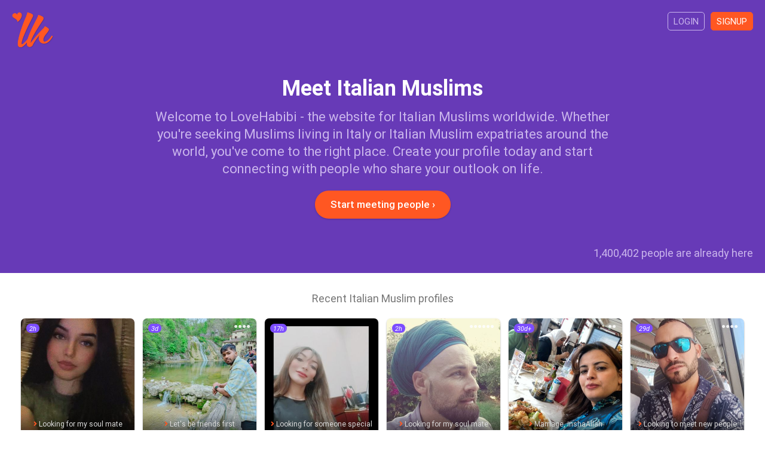

--- FILE ---
content_type: text/html; charset=utf-8
request_url: https://www.lovehabibi.com/muslims/italian-muslims/
body_size: 5251
content:
<!DOCTYPE html>
<html lang="en" dir="ltr">
<head>
	<meta charset="utf-8" />
	<meta http-equiv="X-UA-Compatible" content="IE=Edge,chrome=1" />
	<meta http-equiv="Content-Type" content="text/html; charset=utf-8" />
	<meta name="title" content="Italian Muslims - Meet Muslims in Italy - LoveHabibi" />
<meta name="description" content="Meet Italian Muslims on LoveHabibi - the number one place on the Web for connecting with Muslims and Islamically-minded people from Italy." />
<meta name="keywords" content="italian muslims, italy, muslim, islam, online" />
<meta name="robots" content="index, follow" />
	<meta name="viewport" content="width=device-width,initial-scale=1.0">
	<title>Italian Muslims - Meet Muslims in Italy - LoveHabibi</title>
	<link rel="canonical" href="https://www.lovehabibi.com/muslims/italian-muslims/"/>	<link rel="apple-touch-icon" sizes="180x180" href="/apple-touch-icon.png?v=080418">
	<link rel="icon" type="image/png" sizes="32x32" href="/favicon-32x32.png?v=080418">
	<link rel="icon" type="image/png" sizes="16x16" href="/favicon-16x16.png?v=080418">
	<link rel="manifest" href="/site.webmanifest?v=080418">
  <link rel="mask-icon" href="/safari-pinned-tab.svg?v=080418" color="#673ab7">
  <link rel="shortcut icon" href="/favicon.ico?v=080418">
  <meta name="apple-mobile-web-app-title" content="LoveHabibi">
  <meta name="application-name" content="LoveHabibi">
  <meta name="msapplication-TileColor" content="#673ab7">
  <meta name="theme-color" content="#673ab7">
  <link rel="stylesheet" type="text/css" media="screen" href="/css/core.min.css?v=v13092019" />
  <script type="text/javascript" src="/js/core.min.js?v=v13092019"></script>
</head>

<script async src="https://www.googletagmanager.com/gtag/js?id=G-MR5DWKHDLS"></script>
<script>
	window.dataLayer = window.dataLayer || [];
	function gtag(){dataLayer.push(arguments);}
	gtag('js', new Date());
	gtag('config', 'G-MR5DWKHDLS');
</script>


<body >

	
  

<div id="content" class="top-unpadded">

	<div class="so">

		<div class="so-hero">

			<div class="inner">

				<div class="so-top clr">
        	<a class="so-top-logo" href="/">
          	<img class="so-top-logo-img" src="/images/so_logo.png" />
					</a>
					<a class="so-top-access filled" href="/en/signup">Signup</a>
					<a class="so-top-access" href="/en/login">Login</a>
        </div>

        <h1 class="so-hero-title-1">Meet Italian Muslims</h1>
        <h2 class="so-hero-title-2">Welcome to LoveHabibi - the website for Italian Muslims worldwide. Whether you&#039;re seeking Muslims living in Italy or Italian Muslim expatriates around the world, you&#039;ve come to the right place. Create your profile today and start connecting with people who share your outlook on life.</h2>
        <a class="so-hero-signup btn btn-large btn-orange btn-on-blue" href="/en/signup">Start meeting people &#8250;</a>
        <p class="so-count">1,400,402 people are already here</p>
      </div>
		</div>

						
						
		<div class="so-users">
    	<div class="inner">
        <h4 class="so-users-title">Recent Italian Muslim profiles</h4>
                  
<div class="users-list clr">

  
    <a class="usl  clr" href="/en/signup">

      <div class="usl-face">
        <img class="usl-img" src="https://img.lovehabibi.com/205879848/m/26011323394859c0.jpg" />
        <div class="usl-dots"></div>
      </div>

      <div class="usl-txt">
        <p class="usl-name">Camelia, 28									</p>
				<p class="usl-line"><span class="usl-line-i fas fa-angle-right"></span>Looking for my soul mate</p>
        <p class="usl-loc">Milan, Italy</p>
        <p class="usl-ori">Tunisian / Muslim</p>
      </div>
      
			<div class="usl-date">2h</div>

    </a>

  
    <a class="usl  clr" href="/en/signup">

      <div class="usl-face">
        <img class="usl-img" src="https://img.lovehabibi.com/117474449/m/2601022120459e62.jpg" />
        <div class="usl-dots">&#9679;&#9679;&#9679;&#9679;</div>
      </div>

      <div class="usl-txt">
        <p class="usl-name">siam Hossain, 22									</p>
				<p class="usl-line"><span class="usl-line-i fas fa-angle-right"></span>Let&#039;s be friends first</p>
        <p class="usl-loc">Venice, Italy</p>
        <p class="usl-ori">Bangladeshi / Muslim</p>
      </div>
      
			<div class="usl-date">3d</div>

    </a>

  
    <a class="usl  clr" href="/en/signup">

      <div class="usl-face">
        <img class="usl-img" src="https://img.lovehabibi.com/438127913/m/240211075144a4c8.jpg" />
        <div class="usl-dots"></div>
      </div>

      <div class="usl-txt">
        <p class="usl-name">Luna, 39									</p>
				<p class="usl-line"><span class="usl-line-i fas fa-angle-right"></span>Looking for someone special</p>
        <p class="usl-loc">Rome, Italy</p>
        <p class="usl-ori">Moroccan / Muslim</p>
      </div>
      
			<div class="usl-date">17h</div>

    </a>

  
    <a class="usl  clr" href="/en/signup">

      <div class="usl-face">
        <img class="usl-img" src="https://img.lovehabibi.com/151550222/m/2504141159148214.jpg" />
        <div class="usl-dots">&#9679;&#9679;&#9679;&#9679;&#9679;&#9679;</div>
      </div>

      <div class="usl-txt">
        <p class="usl-name">Christian Wadud, 45									</p>
				<p class="usl-line"><span class="usl-line-i fas fa-angle-right"></span>Looking for my soul mate</p>
        <p class="usl-loc">Rome, Italy</p>
        <p class="usl-ori">Italian-German / Muslim</p>
      </div>
      
			<div class="usl-date">2h</div>

    </a>

  
    <a class="usl  clr" href="/en/signup">

      <div class="usl-face">
        <img class="usl-img" src="https://img.lovehabibi.com/311289948/m/2311301039267bb0.jpg" />
        <div class="usl-dots">&#9679;&#9679;</div>
      </div>

      <div class="usl-txt">
        <p class="usl-name">Souad, 44									</p>
				<p class="usl-line"><span class="usl-line-i fas fa-angle-right"></span>Marriage, inshaAllah</p>
        <p class="usl-loc">Milan, Italy</p>
        <p class="usl-ori">Moroccan / Muslim (sunni)</p>
      </div>
      
			<div class="usl-date">30d+</div>

    </a>

  
    <a class="usl  clr" href="/en/signup">

      <div class="usl-face">
        <img class="usl-img" src="https://img.lovehabibi.com/50255811/m/230802205349bf09.jpg" />
        <div class="usl-dots">&#9679;&#9679;&#9679;&#9679;</div>
      </div>

      <div class="usl-txt">
        <p class="usl-name">bilalelbakkali, 34									</p>
				<p class="usl-line"><span class="usl-line-i fas fa-angle-right"></span>Looking to meet new people</p>
        <p class="usl-loc">Bari, Italy</p>
        <p class="usl-ori">Moroccan / Muslim</p>
      </div>
      
			<div class="usl-date">29d</div>

    </a>

  
    <a class="usl  clr" href="/en/signup">

      <div class="usl-face">
        <img class="usl-img" src="https://img.lovehabibi.com/859624614/m/230129093302f7cd.jpg" />
        <div class="usl-dots">&#9679;&#9679;&#9679;</div>
      </div>

      <div class="usl-txt">
        <p class="usl-name">Yassmine, 35									</p>
				<p class="usl-line"><span class="usl-line-i fas fa-angle-right"></span>Looking for a great guy</p>
        <p class="usl-loc">Milan, Italy</p>
        <p class="usl-ori">Moroccan / Muslim</p>
      </div>
      
			<div class="usl-date">30d+</div>

    </a>

  
    <a class="usl  clr" href="/en/signup">

      <div class="usl-face">
        <img class="usl-img" src="https://img.lovehabibi.com/180321519/m/250603181131bbd0.jpg" />
        <div class="usl-dots">&#9679;&#9679;</div>
      </div>

      <div class="usl-txt">
        <p class="usl-name">Sharmake, 29									</p>
				<p class="usl-line"><span class="usl-line-i fas fa-angle-right"></span>Looking for my soul mate</p>
        <p class="usl-loc">Rome, Italy</p>
        <p class="usl-ori">Somali / Muslim (sunni)</p>
      </div>
      
			<div class="usl-date">7d</div>

    </a>

  
    <a class="usl  clr" href="/en/signup">

      <div class="usl-face">
        <img class="usl-img" src="https://img.lovehabibi.com/10866318/m/221110223100701e.jpg" />
        <div class="usl-dots">&#9679;&#9679;&#9679;&#9679;&#9679;</div>
      </div>

      <div class="usl-txt">
        <p class="usl-name">Ghizlane, 31									</p>
				<p class="usl-line"><span class="usl-line-i fas fa-angle-right"></span>Marriage, inshaAllah</p>
        <p class="usl-loc">Modena, Italy</p>
        <p class="usl-ori">Moroccan / Muslim</p>
      </div>
      
			<div class="usl-date">30d+</div>

    </a>

  
    <a class="usl  clr" href="/en/signup">

      <div class="usl-face">
        <img class="usl-img" src="https://img.lovehabibi.com/219511571/m/2406261542161fd6.jpg" />
        <div class="usl-dots">&#9679;&#9679;&#9679;&#9679;&#9679;&#9679;</div>
      </div>

      <div class="usl-txt">
        <p class="usl-name">said, 27									</p>
				<p class="usl-line"><span class="usl-line-i fas fa-angle-right"></span>I&#039;m looking for marriage</p>
        <p class="usl-loc">Bari, Italy</p>
        <p class="usl-ori">Moroccan / Muslim (sunni)</p>
      </div>
      
			<div class="usl-date">12h</div>

    </a>

  
    <a class="usl  clr" href="/en/signup">

      <div class="usl-face">
        <img class="usl-img" src="https://img.lovehabibi.com/748964174/m/2007151927352f14.jpg" />
        <div class="usl-dots">&#9679;&#9679;&#9679;&#9679;&#9679;</div>
      </div>

      <div class="usl-txt">
        <p class="usl-name">Aisha, 34									</p>
				<p class="usl-line"><span class="usl-line-i fas fa-angle-right"></span>Looking for a great guy</p>
        <p class="usl-loc">Milan, Italy</p>
        <p class="usl-ori">Senegalese / Muslim</p>
      </div>
      
			<div class="usl-date">30d+</div>

    </a>

  
    <a class="usl  clr" href="/en/signup">

      <div class="usl-face">
        <img class="usl-img" src="https://img.lovehabibi.com/623995473/m/2508281333314537.jpg" />
        <div class="usl-dots"></div>
      </div>

      <div class="usl-txt">
        <p class="usl-name">Ali Raza, 28									</p>
				<p class="usl-line"><span class="usl-line-i fas fa-angle-right"></span>Marriage, inshaAllah</p>
        <p class="usl-loc">Rome, Italy</p>
        <p class="usl-ori">Italian-Pakistani / Muslim (sunni)</p>
      </div>
      
			<div class="usl-date">2d</div>

    </a>

  
    <a class="usl  clr" href="/en/signup">

      <div class="usl-face">
        <img class="usl-img" src="https://img.lovehabibi.com/710262026/m/250301123442820f.jpg" />
        <div class="usl-dots"></div>
      </div>

      <div class="usl-txt">
        <p class="usl-name">Shabnam, 31									</p>
				<p class="usl-line"><span class="usl-line-i fas fa-angle-right"></span>Let&#039;s be friends first</p>
        <p class="usl-loc">Florence, Italy</p>
        <p class="usl-ori">Indian / Muslim (sunni)</p>
      </div>
      
			<div class="usl-date">30d+</div>

    </a>

  
    <a class="usl  clr" href="/en/signup">

      <div class="usl-face">
        <img class="usl-img" src="https://img.lovehabibi.com/56066562/m/25060808110943c4.jpg" />
        <div class="usl-dots">&#9679;&#9679;&#9679;</div>
      </div>

      <div class="usl-txt">
        <p class="usl-name">TanouLabé, 30									</p>
				<p class="usl-line"><span class="usl-line-i fas fa-angle-right"></span>Looking for a lovely lady</p>
        <p class="usl-loc">Perugia, Italy</p>
        <p class="usl-ori">Guinean / Muslim</p>
      </div>
      
			<div class="usl-date">16d</div>

    </a>

  
    <a class="usl  clr" href="/en/signup">

      <div class="usl-face">
        <img class="usl-img" src="https://img.lovehabibi.com/97302049/m/201229202442575d.jpg" />
        <div class="usl-dots">&#9679;&#9679;&#9679;&#9679;&#9679;&#9679;</div>
      </div>

      <div class="usl-txt">
        <p class="usl-name">Sayna Sahid, 27									</p>
				<p class="usl-line"><span class="usl-line-i fas fa-angle-right"></span>Marriage, inshaAllah</p>
        <p class="usl-loc">Bergamo, Italy</p>
        <p class="usl-ori">Bangladeshi / Muslim (sunni)</p>
      </div>
      
			<div class="usl-date">30d+</div>

    </a>

  
    <a class="usl  clr" href="/en/signup">

      <div class="usl-face">
        <img class="usl-img" src="https://img.lovehabibi.com/554966262/m/2509231606368197.jpg" />
        <div class="usl-dots">&#9679;&#9679;&#9679;&#9679;&#9679;</div>
      </div>

      <div class="usl-txt">
        <p class="usl-name">Syed, 30									</p>
				<p class="usl-line"><span class="usl-line-i fas fa-angle-right"></span>Genuine guy looking for genuine girl</p>
        <p class="usl-loc">Naples, Italy</p>
        <p class="usl-ori">Pakistani-Indian / Muslim</p>
      </div>
      
			<div class="usl-date">30d+</div>

    </a>

  
    <a class="usl  clr" href="/en/signup">

      <div class="usl-face">
        <img class="usl-img" src="https://img.lovehabibi.com/129118035/m/240331192228ca55.jpg" />
        <div class="usl-dots">&#9679;&#9679;&#9679;</div>
      </div>

      <div class="usl-txt">
        <p class="usl-name">Mai, 36									</p>
				<p class="usl-line"><span class="usl-line-i fas fa-angle-right"></span>Looking for someone special</p>
        <p class="usl-loc">Rome, Italy</p>
        <p class="usl-ori">Egyptian / Muslim (sunni)</p>
      </div>
      
			<div class="usl-date">30d+</div>

    </a>

  
    <a class="usl  clr" href="/en/signup">

      <div class="usl-face">
        <img class="usl-img" src="https://img.lovehabibi.com/292738745/m/250912164159fb36.jpg" />
        <div class="usl-dots">&#9679;&#9679;&#9679;</div>
      </div>

      <div class="usl-txt">
        <p class="usl-name">Mohamed, 27									</p>
				<p class="usl-line"><span class="usl-line-i fas fa-angle-right"></span>Looking to meet new people</p>
        <p class="usl-loc">Naples, Italy</p>
        <p class="usl-ori">Tunisian / Muslim (sunni)</p>
      </div>
      
			<div class="usl-date">30d+</div>

    </a>

  
    <a class="usl  clr" href="/en/signup">

      <div class="usl-face">
        <img class="usl-img" src="https://img.lovehabibi.com/352917998/m/2401051554544afd.jpg" />
        <div class="usl-dots">&#9679;&#9679;&#9679;&#9679;&#9679;</div>
      </div>

      <div class="usl-txt">
        <p class="usl-name">Ripa, 24									</p>
				<p class="usl-line"><span class="usl-line-i fas fa-angle-right"></span>Looking for love</p>
        <p class="usl-loc">Bologna, Italy</p>
        <p class="usl-ori">Bangladeshi / Muslim</p>
      </div>
      
			<div class="usl-date">30d+</div>

    </a>

  
    <a class="usl  clr" href="/en/signup">

      <div class="usl-face">
        <img class="usl-img" src="https://img.lovehabibi.com/623512/m/210901195904764c.jpg" />
        <div class="usl-dots">&#9679;&#9679;&#9679;&#9679;</div>
      </div>

      <div class="usl-txt">
        <p class="usl-name">Muneeb Shahid, 32									</p>
				<p class="usl-line"><span class="usl-line-i fas fa-angle-right"></span>Let&#039;s be awesome together</p>
        <p class="usl-loc">Milan, Italy</p>
        <p class="usl-ori">Pakistani / Muslim (sunni)</p>
      </div>
      
			<div class="usl-date">30d+</div>

    </a>

  
    <a class="usl  clr" href="/en/signup">

      <div class="usl-face">
        <img class="usl-img" src="https://img.lovehabibi.com/119684426/m/250609163101975e.jpg" />
        <div class="usl-dots"></div>
      </div>

      <div class="usl-txt">
        <p class="usl-name">zouzou, 28									</p>
				<p class="usl-line"><span class="usl-line-i fas fa-angle-right"></span>Marriage, inshaAllah</p>
        <p class="usl-loc">Milan, Italy</p>
        <p class="usl-ori">Berber / Muslim</p>
      </div>
      
			<div class="usl-date">30d+</div>

    </a>

  
    <a class="usl  clr" href="/en/signup">

      <div class="usl-face">
        <img class="usl-img" src="https://img.lovehabibi.com/535844906/m/2511140836499709.jpg" />
        <div class="usl-dots"></div>
      </div>

      <div class="usl-txt">
        <p class="usl-name">Sher ahmad, 35									</p>
				<p class="usl-line"><span class="usl-line-i fas fa-angle-right"></span>Marriage, inshaAllah</p>
        <p class="usl-loc">Genoa, Italy</p>
        <p class="usl-ori">Afghan / Muslim</p>
      </div>
      
			<div class="usl-date">12h</div>

    </a>

  
    <a class="usl  clr" href="/en/signup">

      <div class="usl-face">
        <img class="usl-img" src="https://img.lovehabibi.com/454745633/m/241217085818e9ba.jpg" />
        <div class="usl-dots"></div>
      </div>

      <div class="usl-txt">
        <p class="usl-name">eya, 21									</p>
				<p class="usl-line"><span class="usl-line-i fas fa-angle-right"></span>Mint tea for two</p>
        <p class="usl-loc">Brescia, Italy</p>
        <p class="usl-ori">Moroccan / Muslim (sunni)</p>
      </div>
      
			<div class="usl-date">30d+</div>

    </a>

  
    <a class="usl  clr" href="/en/signup">

      <div class="usl-face">
        <img class="usl-img" src="https://img.lovehabibi.com/751421932/m/2508202243325da8.jpg" />
        <div class="usl-dots">&#9679;&#9679;&#9679;</div>
      </div>

      <div class="usl-txt">
        <p class="usl-name">Md, 26									</p>
				<p class="usl-line"><span class="usl-line-i fas fa-angle-right"></span>Looking for love</p>
        <p class="usl-loc">Florence, Italy</p>
        <p class="usl-ori">Italian / Muslim (sunni)</p>
      </div>
      
			<div class="usl-date">19d</div>

    </a>

  
    <a class="usl  clr" href="/en/signup">

      <div class="usl-face">
        <img class="usl-img" src="https://img.lovehabibi.com/615067911/m/230415113616d933.jpg" />
        <div class="usl-dots">&#9679;&#9679;&#9679;</div>
      </div>

      <div class="usl-txt">
        <p class="usl-name">Naimah, 46									</p>
				<p class="usl-line"><span class="usl-line-i fas fa-angle-right"></span>Looking for my soul mate</p>
        <p class="usl-loc">Milan, Italy</p>
        <p class="usl-ori">American-Bangladeshi / Muslim (sunni)</p>
      </div>
      
			<div class="usl-date">30d+</div>

    </a>

  
    <a class="usl  clr" href="/en/signup">

      <div class="usl-face">
        <img class="usl-img" src="https://img.lovehabibi.com/372455433/m/230326095238d409.jpg" />
        <div class="usl-dots"></div>
      </div>

      <div class="usl-txt">
        <p class="usl-name">Md Rasel Sarker, 28									</p>
				<p class="usl-line"><span class="usl-line-i fas fa-angle-right"></span>Join me on the road to Jannah</p>
        <p class="usl-loc">Bolzano, Italy</p>
        <p class="usl-ori">Bangladeshi-Italian / Muslim (sunni)</p>
      </div>
      
			<div class="usl-date">23d</div>

    </a>

  
    <a class="usl  clr" href="/en/signup">

      <div class="usl-face">
        <img class="usl-img" src="https://img.lovehabibi.com/164536774/m/240220102124171d.jpg" />
        <div class="usl-dots">&#9679;&#9679;&#9679;</div>
      </div>

      <div class="usl-txt">
        <p class="usl-name">Sabrina, 48									</p>
				<p class="usl-line"><span class="usl-line-i fas fa-angle-right"></span>Let&#039;s be friends first</p>
        <p class="usl-loc">Piacenza, Italy</p>
        <p class="usl-ori">Italian / Muslim</p>
      </div>
      
			<div class="usl-date">30d+</div>

    </a>

  
    <a class="usl  clr" href="/en/signup">

      <div class="usl-face">
        <img class="usl-img" src="https://img.lovehabibi.com/580301/m/230325001016b929.jpg" />
        <div class="usl-dots">&#9679;&#9679;&#9679;</div>
      </div>

      <div class="usl-txt">
        <p class="usl-name">Sarker, 43									</p>
				<p class="usl-line"><span class="usl-line-i fas fa-angle-right"></span>Looking to meet new people</p>
        <p class="usl-loc">Milan, Italy</p>
        <p class="usl-ori">Bangladeshi / Muslim</p>
      </div>
      
			<div class="usl-date">30d+</div>

    </a>

  
    <a class="usl  clr" href="/en/signup">

      <div class="usl-face">
        <img class="usl-img" src="https://img.lovehabibi.com/11103492/m/220416155227f1c6.jpg" />
        <div class="usl-dots"></div>
      </div>

      <div class="usl-txt">
        <p class="usl-name">Sissi, 22									</p>
				<p class="usl-line"><span class="usl-line-i fas fa-angle-right"></span>&quot;Make new friends, but keep the old; Those are silver, these are gold.&quot;</p>
        <p class="usl-loc">Verona, Italy</p>
        <p class="usl-ori">Italian-Moroccan / Muslim</p>
      </div>
      
			<div class="usl-date">30d+</div>

    </a>

  
    <a class="usl  clr" href="/en/signup">

      <div class="usl-face">
        <img class="usl-img" src="https://img.lovehabibi.com/277452456/m/2512112225383c2c.jpg" />
        <div class="usl-dots">&#9679;&#9679;&#9679;</div>
      </div>

      <div class="usl-txt">
        <p class="usl-name">Ayyan, 18									</p>
				<p class="usl-line"><span class="usl-line-i fas fa-angle-right"></span>Marriage, inshaAllah</p>
        <p class="usl-loc">Rome, Italy</p>
        <p class="usl-ori">Pakistani-Italian / Muslim</p>
      </div>
      
			<div class="usl-date">30d+</div>

    </a>

  
    <a class="usl  clr" href="/en/signup">

      <div class="usl-face">
        <img class="usl-img" src="https://img.lovehabibi.com/585955/m/18031516485281ed.jpg" />
        <div class="usl-dots">&#9679;&#9679;&#9679;&#9679;&#9679;</div>
      </div>

      <div class="usl-txt">
        <p class="usl-name">Memo, 26									</p>
				<p class="usl-line"><span class="usl-line-i fas fa-angle-right"></span>Looking to meet new people</p>
        <p class="usl-loc">Parma, Italy</p>
        <p class="usl-ori">Algerian-Polish / Muslim (sunni)</p>
      </div>
      
			<div class="usl-date">30d+</div>

    </a>

  
    <a class="usl  clr" href="/en/signup">

      <div class="usl-face">
        <img class="usl-img" src="https://img.lovehabibi.com/586257378/m/191221143948a67e.jpg" />
        <div class="usl-dots"></div>
      </div>

      <div class="usl-txt">
        <p class="usl-name">Zakariya, 30									</p>
				<p class="usl-line"><span class="usl-line-i fas fa-angle-right"></span>Looking for someone special</p>
        <p class="usl-loc">Foggia, Italy</p>
        <p class="usl-ori">Ghanaian / Muslim (sunni)</p>
      </div>
      
			<div class="usl-date">7d</div>

    </a>

  
    <a class="usl  clr" href="/en/signup">

      <div class="usl-face">
        <img class="usl-img" src="https://img.lovehabibi.com/612973444/m/2211141223331257.jpg" />
        <div class="usl-dots">&#9679;&#9679;</div>
      </div>

      <div class="usl-txt">
        <p class="usl-name">Sara, 21									</p>
				<p class="usl-line"><span class="usl-line-i fas fa-angle-right"></span>Looking for a great guy</p>
        <p class="usl-loc">Turin, Italy</p>
        <p class="usl-ori">Moroccan / Muslim</p>
      </div>
      
			<div class="usl-date">30d+</div>

    </a>

  
    <a class="usl  clr" href="/en/signup">

      <div class="usl-face">
        <img class="usl-img" src="https://img.lovehabibi.com/398297460/m/2508182338144fc8.jpg" />
        <div class="usl-dots">&#9679;&#9679;&#9679;</div>
      </div>

      <div class="usl-txt">
        <p class="usl-name">Waqas, 33									</p>
				<p class="usl-line"><span class="usl-line-i fas fa-angle-right"></span>Let&#039;s be friends first</p>
        <p class="usl-loc">Novara, Italy</p>
        <p class="usl-ori">Pakistani / Muslim</p>
      </div>
      
			<div class="usl-date">30d+</div>

    </a>

  
    <a class="usl  clr" href="/en/signup">

      <div class="usl-face">
        <img class="usl-img" src="https://img.lovehabibi.com/76860/m/140410033430dcf4.jpg" />
        <div class="usl-dots"></div>
      </div>

      <div class="usl-txt">
        <p class="usl-name">whitedove, 42									</p>
				<p class="usl-line"><span class="usl-line-i fas fa-angle-right"></span>i am simple and free</p>
        <p class="usl-loc">Venice, Italy</p>
        <p class="usl-ori">Italian-Afghan / Muslim (other)</p>
      </div>
      
			<div class="usl-date">30d+</div>

    </a>

  
    <a class="usl  clr" href="/en/signup">

      <div class="usl-face">
        <img class="usl-img" src="https://img.lovehabibi.com/489571694/m/2508312254239093.jpg" />
        <div class="usl-dots">&#9679;&#9679;&#9679;&#9679;&#9679;</div>
      </div>

      <div class="usl-txt">
        <p class="usl-name">sagi, 38									</p>
				<p class="usl-line"><span class="usl-line-i fas fa-angle-right"></span>Looking for love</p>
        <p class="usl-loc">Rome, Italy</p>
        <p class="usl-ori">Italian-Egyptian / Muslim (sunni)</p>
      </div>
      
			<div class="usl-date">30d+</div>

    </a>

  
</div>
        			</div>
    </div>

						
						
		<div class="so-promo">
    	<div class="inner">
        <h4 class="so-promo-txt">Discover men and women of all ages from the Italian Muslim community looking to connect. Register now and start browsing profiles.</h4>
        <a class="so-promo-signup btn btn-large btn-orange" href="/en/signup">Signup to LoveHabibi</a>
			</div>
		</div>

		<div class="so-bottom">
			<div class="inner">

				    
                  <div class="so-links-siblings">
                          <a class="so-link" href="/arabs/italian-arabs/">Italian arabs</a>
                          <a class="so-link" href="/dating/arab-dating-italy/">Arab dating Italy</a>
                          <a class="so-link" href="/dating/muslim-dating-italy/">Muslim dating Italy</a>
                          <a class="so-link" href="/singles/muslim-singles-italy/">Muslim singles Italy</a>
                          <a class="so-link" href="/marriage/muslim-marriage-italy/">Muslim marriage Italy</a>
                      </div>
            
        
<div class="so-joined clr">

  <h4 class="so-joined-title">11,709 people signed up in the last 30 days</h4>

  
    <a class="so-usj" href="/en/signup">
      <img class="so-usj-img" src="https://img.lovehabibi.com/52293316/t/260119204735291d.jpg" />
    </a>

  
    <a class="so-usj" href="/en/signup">
      <img class="so-usj-img" src="https://img.lovehabibi.com/236621582/t/26011920454542f8.jpg" />
    </a>

  
    <a class="so-usj" href="/en/signup">
      <img class="so-usj-img" src="https://img.lovehabibi.com/724054538/t/260119202534c59c.jpg" />
    </a>

  
    <a class="so-usj" href="/en/signup">
      <img class="so-usj-img" src="https://img.lovehabibi.com/24829672/t/2601192025296e4e.jpg" />
    </a>

  
    <a class="so-usj" href="/en/signup">
      <img class="so-usj-img" src="https://img.lovehabibi.com/363870199/t/260119202046fffb.jpg" />
    </a>

  
    <a class="so-usj" href="/en/signup">
      <img class="so-usj-img" src="https://img.lovehabibi.com/886827208/t/2601192014132b7a.jpg" />
    </a>

  
    <a class="so-usj" href="/en/signup">
      <img class="so-usj-img" src="https://img.lovehabibi.com/12777713/t/26011920142960c7.jpg" />
    </a>

  
    <a class="so-usj" href="/en/signup">
      <img class="so-usj-img" src="https://img.lovehabibi.com/452980268/t/260119200246561d.jpg" />
    </a>

  
    <a class="so-usj" href="/en/signup">
      <img class="so-usj-img" src="https://img.lovehabibi.com/494717073/t/260119200253bee3.jpg" />
    </a>

  
    <a class="so-usj" href="/en/signup">
      <img class="so-usj-img" src="https://img.lovehabibi.com/310280831/t/2601192003492c49.jpg" />
    </a>

  
</div>
      
                  <div class="so-links-sitemaps">
                          <a class="so-link" href="/dating/">Dating</a>
                          <a class="so-link" href="/singles/">Singles</a>
                          <a class="so-link" href="/friends/">Friends</a>
                          <a class="so-link" href="/chat/">Chat</a>
                          <a class="so-link" href="/marriage/">Marriage</a>
                          <a class="so-link" href="/love/">Love</a>
                          <a class="so-link" href="/girls/">Girls</a>
                          <a class="so-link" href="/women/">Women</a>
                          <a class="so-link" href="/men/">Men</a>
                          <a class="so-link" href="/people/">People</a>
                          <a class="so-link" href="/arabs/">Arabs</a>
                          <a class="so-link" href="/muslims/">Muslims</a>
                      </div>
        
			</div>
    </div>

  </div>

</div>


<div id="ftrp">
	<div class="inner clr">
  	
    <div class="ftrp-logo">
	    <img class="ftrp-logo-img" src="/images/so_logo.png" />
		</div>
    
    <div class="ftrp-links">
    	<h4 class="ftrp-links-title">LoveHabibi</h4>
    	<p><a class="ftrp-l" href="/en/site/about">About us</a></p>
    	<!--<p><a class="ftrp-l" href="/blog/">Articles</a></p>-->
    	<p><a class="ftrp-l" href="/en/site/terms">Terms of Service</a></p>
    	<p><a class="ftrp-l" href="/en/site/privacy">Privacy Policy</a></p>
    	<p><a class="ftrp-l" href="/en/site/cookies">Cookies</a></p>
		</div>

    <div class="ftrp-links">
    	<h4 class="ftrp-links-title">Community</h4>
    	<p><a class="ftrp-l" href="/en/site/faqs">FAQs</a></p>
    	<p><a class="ftrp-l" href="/en/site/guidelines">Community guidelines</a></p>
    	<p><a class="ftrp-l" href="/en/site/safety">Safety tips</a></p>
    	<p><a class="ftrp-l" href="/en/site/contact">Contact support</a></p>
		</div>

		<div class="ftrp-txt">
			<p>&copy; 2026 LoveHabibi. All rights reserved.</p>
		</div>

	</div>
</div>

</body>
</html>